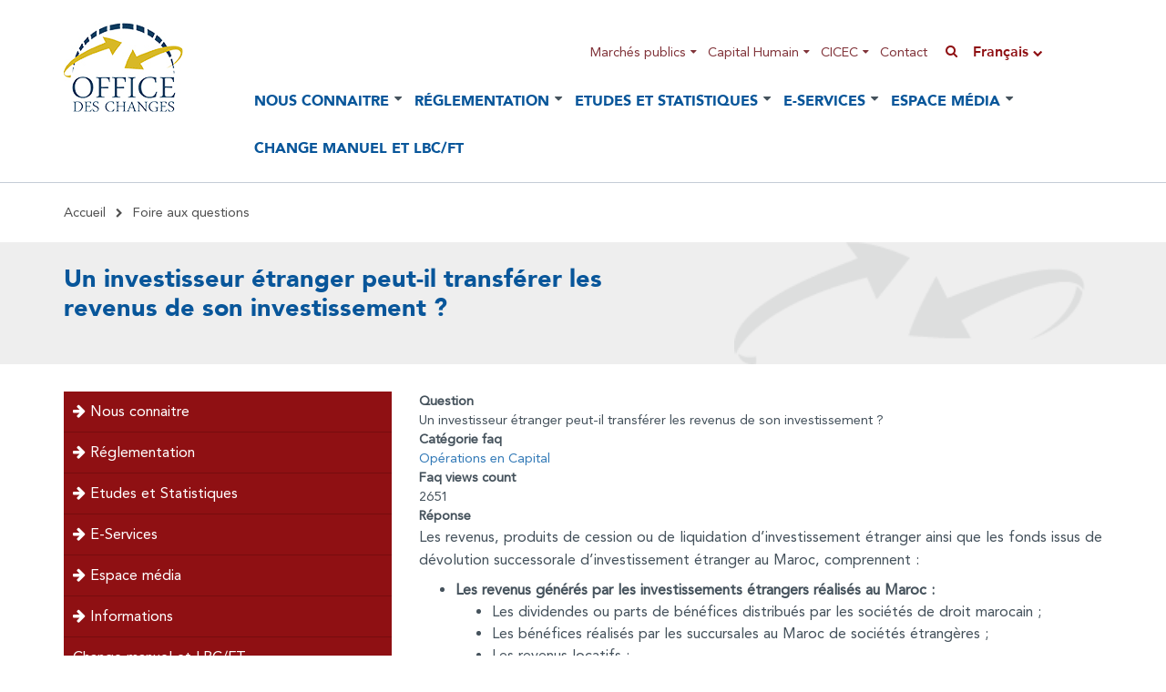

--- FILE ---
content_type: text/html; charset=UTF-8
request_url: https://www.oc.gov.ma/fr/faq/un-investisseur-etranger-peut-il-transferer-les-revenus-de-son-investissement
body_size: 9698
content:
<!DOCTYPE html>
<html lang="fr" dir="ltr" prefix="content: http://purl.org/rss/1.0/modules/content/  dc: http://purl.org/dc/terms/  foaf: http://xmlns.com/foaf/0.1/  og: http://ogp.me/ns#  rdfs: http://www.w3.org/2000/01/rdf-schema#  schema: http://schema.org/  sioc: http://rdfs.org/sioc/ns#  sioct: http://rdfs.org/sioc/types#  skos: http://www.w3.org/2004/02/skos/core#  xsd: http://www.w3.org/2001/XMLSchema# ">
<head>
  <meta charset="utf-8" />
<script async src="https://www.googletagmanager.com/gtag/js?id=UA-112095616-2"></script>
<script>window.dataLayer = window.dataLayer || [];function gtag(){dataLayer.push(arguments)};gtag("js", new Date());gtag("set", "developer_id.dMDhkMT", true);gtag("config", "UA-112095616-2", {"groups":"default","anonymize_ip":true,"page_placeholder":"PLACEHOLDER_page_path","allow_ad_personalization_signals":false});</script>
<link rel="canonical" href="http://www.oc.gov.ma/fr/faq/un-investisseur-etranger-peut-il-transferer-les-revenus-de-son-investissement" />
<link rel="apple-touch-icon" sizes="57x57" href="/sites/default/files/favicons/apple-icon-57x57.png"/>
<link rel="apple-touch-icon" sizes="60x60" href="/sites/default/files/favicons/apple-icon-60x60.png"/>
<link rel="apple-touch-icon" sizes="72x72" href="/sites/default/files/favicons/apple-icon-72x72.png"/>
<link rel="apple-touch-icon" sizes="76x76" href="/sites/default/files/favicons/apple-icon-76x76.png"/>
<link rel="apple-touch-icon" sizes="114x114" href="/sites/default/files/favicons/apple-icon-114x114.png"/>
<link rel="apple-touch-icon" sizes="120x120" href="/sites/default/files/favicons/apple-icon-120x120.png"/>
<link rel="apple-touch-icon" sizes="144x144" href="/sites/default/files/favicons/apple-icon-144x144.png"/>
<link rel="apple-touch-icon" sizes="152x152" href="/sites/default/files/favicons/apple-icon-152x152.png"/>
<link rel="apple-touch-icon" sizes="180x180" href="/sites/default/files/favicons/apple-icon-180x180.png"/>
<link rel="icon" type="image/png" sizes="192x192" href="/sites/default/files/favicons/android-icon-192x192.png"/>
<link rel="icon" type="image/png" sizes="32x32" href="/sites/default/files/favicons/favicon-32x32.png"/>
<link rel="icon" type="image/png" sizes="96x96" href="/sites/default/files/favicons/favicon-96x96.png"/>
<link rel="icon" type="image/png" sizes="16x16" href="/sites/default/files/favicons/favicon-16x16.png"/>
<link rel="manifest" href="/sites/default/files/favicons/manifest.json"/>
<meta name="msapplication-TileColor" content="#ffffff"/>
<meta name="msapplication-TileImage" content="/sites/default/files/favicons/ms-icon-144x144.png"/>
<meta name="theme-color" content="#ffffff"/>
<meta name="favicon-generator" content="Drupal responsive_favicons + realfavicongenerator.net" />
<meta name="Generator" content="Drupal 9 (https://www.drupal.org)" />
<meta name="MobileOptimized" content="width" />
<meta name="HandheldFriendly" content="true" />
<meta name="viewport" content="width=device-width, initial-scale=1.0" />
<link rel="alternate" hreflang="fr" href="http://www.oc.gov.ma/fr/faq/un-investisseur-etranger-peut-il-transferer-les-revenus-de-son-investissement" />
<link rel="alternate" type="application/rss+xml" title="Flux RSS Actualités" href="http://www.oc.gov.ma/fr/actualites/rss.xml" />

    <title>Un investisseur étranger peut-il transférer les revenus de son investissement ? | Office des Changes</title>
    <link rel="stylesheet" media="all" href="/sites/default/files/css/css_zn1BVgKcRmrVYTwxdbS9hYMtrMcmRcvRjjRs7clTRvk.css" />
<link rel="stylesheet" media="all" href="/sites/default/files/css/css_raYoYg1M3xnPrO5WORfBnu55TOSy4BOBX-2RdRjtOF8.css" />
<link rel="stylesheet" media="all" href="//fonts.googleapis.com/css?family=Lato:300,400,500,600,700,900" />
<link rel="stylesheet" media="all" href="//fonts.googleapis.com/css?family=Montserrat:200,300,400,500,700,800,900" />
<link rel="stylesheet" media="all" href="//fonts.googleapis.com/css?family=Source+Sans+Pro:400,600" />
<link rel="stylesheet" media="all" href="/sites/default/files/css/css_5OY9PzQS91_4tNlUFLiOtN4k2-DSRnY3ef7HQPmPp2s.css" />

      
        </head>
<body class="path-node page-node-type-faq">
<main id="site">
  
    <div class="dialog-off-canvas-main-canvas" data-off-canvas-main-canvas>
    <!-- HEADER-->
<header class="header">
  <div class="container">
    <div class="row">
        <div id="block-oc-branding" class="col-md-2 block block-system block-system-branding-block">
  
    
        <a href="/fr" title="Accueil" rel="home"
      class="logo">
      <img src="/sites/default/files/logo_fr.jpg" alt="Accueil" />
    </a>
      </div>


      <button class="hamburger hamburger--squeeze" type="button">
        <span class="hamburger-box">
          <span class="hamburger-inner"></span>
        </span>
      </button>
      <div class="col-lg-10 top-nav-container">
        <div class="container-fluid">
          <div class="row clearfix justify-content-end">
              <nav class="top-nav pull-right">
  
    
      
              <ul class="menu">
                    <li class="menu-item menu-item--expanded">
        <a href="/fr/informations/marches-publics" data-drupal-link-system-path="node/292">Marchés publics</a>
                                <ul class="menu">
                    <li class="menu-item">
        <a href="/fr/appels-offres" data-drupal-link-system-path="appels-offres">Appels d&#039;offres</a>
              </li>
                <li class="menu-item">
        <a href="/fr/informations/marches-publics" data-drupal-link-system-path="node/292">Programme prévisionnel</a>
              </li>
                <li class="menu-item">
        <a href="/fr/form/devenir-fournisseur" data-drupal-link-system-path="webform/devenir_fournisseur">Devenir fournisseur</a>
              </li>
                <li class="menu-item">
        <a href="/fr/rapports-achevement" data-drupal-link-system-path="rapports-achevement">Rapport d&#039;achèvement</a>
              </li>
        </ul>
  
              </li>
                <li class="menu-item menu-item--expanded">
        <a href="/fr/informations/capital-humain" data-drupal-link-system-path="node/288">Capital Humain</a>
                                <ul class="menu">
                    <li class="menu-item">
        <a href="/fr/recrutement" data-drupal-link-system-path="recrutement">Recrutement</a>
              </li>
                <li class="menu-item">
        <a href="/fr/appel-a-candidature" data-drupal-link-system-path="appel-a-candidature">Appel à candidature</a>
              </li>
        </ul>
  
              </li>
                <li class="menu-item menu-item--expanded">
        <a href="/fr/informations/cicec-centre-international-de-conferences-et-d-expositions-de-l-office-des-changes" data-drupal-link-system-path="node/289">CICEC</a>
                                <ul class="menu">
                    <li class="menu-item">
        <a href="/fr/informations/cicec-centre-international-de-conferences-et-d-expositions-de-l-office-des-changes" data-drupal-link-system-path="node/289">CICEC</a>
              </li>
                <li class="menu-item">
        <a href="/fr/cicec-centre-international-de-conferences-et-d-expositions-de-l-office-des-changes/tarifs" data-drupal-link-system-path="node/351">Tarifs</a>
              </li>
                <li class="menu-item">
        <a href="/fr/calendrier-cicec" data-drupal-link-system-path="calendrier-cicec">Calendrier</a>
              </li>
                <li class="menu-item">
        <a href="/fr/form/cicec-devis" data-drupal-link-system-path="webform/cice_demande_de_prix">Devis et informations</a>
              </li>
        </ul>
  
              </li>
                <li class="menu-item">
        <a href="/fr/nous-connaitre/nous-contacter" data-drupal-link-system-path="node/473">Contact</a>
              </li>
        </ul>
  


  </nav>
<div class="animated search-form pull-right block block-search block-search-form-block" data-drupal-selector="search-block-form" id="block-formulairederecherche" role="search">
      <span class="show-search">
      <i class="fa fa-search"></i>
    </span>
    <form action="/fr/recherche" method="get" id="search-block-form-header" accept-charset="UTF-8" class="animated">
  <input title="Indiquer les termes à rechercher" placeholder="Rechercher..." id="edit-combine-header" data-drupal-selector="edit-combine" type="search" name="combine" value="" size="15" maxlength="128" class="form-search" />


</form>

  </div>
<div class="language-switcher-language-url lang-switcher pull-right block block-language block-language-blocklanguage-interface" id="block-selecteurdelangue" role="navigation">
  
    
      <span>Français <i class="fa fa-chevron-down"></i></span>

  <div class="languages">
              
      
              
      
              
      
      
              
      </div>
  </div>


          </div>
        </div>
        <div class="container-fluid">
          <div class="row clearfix">
              <nav aria-labelledby="block-navigationprincipale-menu" id="block-navigationprincipale" class="navigation pull-right block block-menu menu--main">
            
  <h2 class="visually-hidden" id="block-navigationprincipale-menu">Navigation principale</h2>
  

        
  </nav>
<nav aria-labelledby="block-navigationprincipale2-menu" id="block-navigationprincipale2" class="navigation pull-right block block-menu menu--navigation-principale-2">
            
  <h2 class="visually-hidden" id="block-navigationprincipale2-menu">Navigation principale 2</h2>
  

        
              <ul>
                            <li class="menu-item dropdown-submenu dropdown-hover">
            <span>Nous connaitre</span>
                                        <ul class="dropdown-menu">
                            <li class="menu-item">
            <a href="/fr/nous-connaitre/mot-du-directeur" data-drupal-link-system-path="node/106">Mot du Directeur</a>
                      </li>
                            <li class="menu-item">
            <a href="/fr/nous-connaitre/statut-et-missions" data-drupal-link-system-path="node/105">Statut et Missions</a>
                      </li>
                            <li class="menu-item">
            <a href="/fr/nous-connaitre/histoire" data-drupal-link-system-path="node/103">Histoire</a>
                      </li>
                            <li class="menu-item">
            <a href="/fr/nous-connaitre/gouvernance" data-drupal-link-system-path="node/134">Gouvernance</a>
                      </li>
                            <li class="menu-item">
            <a href="/fr/nous-connaitre/strategie" data-drupal-link-system-path="node/107">Stratégie</a>
                      </li>
                            <li class="menu-item">
            <a href="/fr/nous-connaitre/valeurs" data-drupal-link-system-path="node/104">Valeurs</a>
                      </li>
                            <li class="menu-item">
            <a href="/fr/nous-connaitre/nous-contacter" data-drupal-link-system-path="node/473">Nous contacter</a>
                      </li>
              </ul>
      
                      </li>
                            <li class="menu-item dropdown-submenu dropdown-hover">
            <span>Réglementation</span>
                                        <ul class="dropdown-menu">
                            <li class="menu-item">
            <a href="/fr/reglementations" data-drupal-link-system-path="reglementations">Toute la réglementation</a>
                      </li>
                            <li class="menu-item">
            <a href="/fr/reglementations?field_categorie_reglementation_target_id=38&amp;field_thematique_value=All" data-drupal-link-query="{&quot;field_categorie_reglementation_target_id&quot;:&quot;38&quot;,&quot;field_thematique_value&quot;:&quot;All&quot;}" data-drupal-link-system-path="reglementations">Lois et Dahirs</a>
                      </li>
                            <li class="menu-item">
            <a href="/fr/reglementations?field_categorie_reglementation_target_id=39&amp;field_thematique_value=All" data-drupal-link-query="{&quot;field_categorie_reglementation_target_id&quot;:&quot;39&quot;,&quot;field_thematique_value&quot;:&quot;All&quot;}" data-drupal-link-system-path="reglementations">Décrets, Arrêtés et Décisions</a>
                      </li>
                            <li class="menu-item">
            <a href="/fr/reglementations?field_categorie_reglementation_target_id=40&amp;field_thematique_value=All" data-drupal-link-query="{&quot;field_categorie_reglementation_target_id&quot;:&quot;40&quot;,&quot;field_thematique_value&quot;:&quot;All&quot;}" data-drupal-link-system-path="reglementations">Instructions</a>
                      </li>
                            <li class="menu-item">
            <a href="/fr/reglementations?field_categorie_reglementation_target_id=41&amp;field_thematique_value=All" data-drupal-link-query="{&quot;field_categorie_reglementation_target_id&quot;:&quot;41&quot;,&quot;field_thematique_value&quot;:&quot;All&quot;}" data-drupal-link-system-path="reglementations">Circulaires</a>
                      </li>
              </ul>
      
                      </li>
                            <li class="menu-item dropdown-submenu dropdown-hover">
            <span>Etudes et Statistiques</span>
                                        <ul class="dropdown-menu">
                            <li class="menu-item">
            <a href="/fr/etudes" data-drupal-link-system-path="etudes">Etudes</a>
                      </li>
                            <li class="menu-item">
            <a href="/fr/etudes-et-statistiques/methodologie" data-drupal-link-system-path="node/137">Méthodologie</a>
                      </li>
                            <li class="menu-item">
            <a href="/fr/publications" data-drupal-link-system-path="publications">Publications</a>
                      </li>
                            <li class="menu-item">
            <a href="/fr/etudes-et-statistiques/series-statistiques" data-drupal-link-system-path="node/138">Séries statistiques</a>
                      </li>
                            <li class="menu-item">
            <a href="/fr/e-services/base-de-donnees-du-commerce-exterieur" data-drupal-link-system-path="node/296">Bases de Données Statistiques</a>
                      </li>
                            <li class="menu-item">
            <a href="/fr/etudes-et-statistiques/metadonnees" data-drupal-link-system-path="node/372">Métadonnées</a>
                      </li>
                            <li class="menu-item">
            <a href="/fr/etudes-et-statistiques/cooperation-internationale" data-drupal-link-system-path="node/136">Coopération internationale</a>
                      </li>
              </ul>
      
                      </li>
                            <li class="menu-item dropdown-submenu dropdown-hover">
            <span>E-Services</span>
                                        <ul class="dropdown-menu">
                            <li class="menu-item menu-item--collapsed">
            <a href="/fr/e-services/smart" data-drupal-link-system-path="node/1483">SMART</a>
                      </li>
                            <li class="menu-item">
            <a href="/fr/smart/application-mobile-oc-connect" data-drupal-link-system-path="node/1785">Application mobile &quot;OC CONNECT&quot;</a>
                      </li>
                            <li class="menu-item">
            <a href="/fr/e-services/plateforme-des-enquetes-statistiques" data-drupal-link-system-path="node/297">Plateforme des Enquêtes Statistiques</a>
                      </li>
                            <li class="menu-item">
            <a href="/fr/e-services/base-de-donnees-du-commerce-exterieur" data-drupal-link-system-path="node/296">Base de Données du Commerce Extérieur</a>
                      </li>
                            <li class="menu-item">
            <a href="/fr/e-services/demandes-dinformation-dans-le-cadre-de-la-loi-3113" data-drupal-link-system-path="node/1697">Demandes d&#039;information dans le cadre de la loi 31.13</a>
                      </li>
                            <li class="menu-item">
            <a href="/fr/documentation-utile" data-drupal-link-system-path="documentation-utile">Documentation utile</a>
                      </li>
                            <li class="menu-item">
            <a href="/fr/faq" data-drupal-link-system-path="faq">FAQ</a>
                      </li>
              </ul>
      
                      </li>
                            <li class="menu-item dropdown-submenu dropdown-hover">
            <span>Espace média</span>
                                        <ul class="dropdown-menu">
                            <li class="menu-item">
            <a href="/fr/espace-presse" data-drupal-link-system-path="espace-presse">Espace Presse</a>
                      </li>
                            <li class="menu-item">
            <a href="/fr/actualites" data-drupal-link-system-path="actualites">Actualités</a>
                      </li>
                            <li class="menu-item">
            <a href="/fr/mediatheque" data-drupal-link-system-path="mediatheque">Médiathèque</a>
                      </li>
                            <li class="menu-item">
            <a href="/fr/espace-media/newsletter" data-drupal-link-system-path="node/287">Newsletter</a>
                      </li>
              </ul>
      
                      </li>
                            <li class="menu-item">
            <a href="/fr/change-manuel-et-LBC-FT" data-drupal-link-system-path="node/1343">Change manuel et LBC/FT</a>
                      </li>
              </ul>
      


  </nav>



          </div>
        </div>
      </div>
    </div>
  </div>
</header>
<!-- Main Container -->
<div class="main-container">
    <div id="block-breadcrumbs" class="fil-ariane block block-system block-system-breadcrumb-block">
  
    
        <div class="container">
    <h2 id="system-breadcrumb" class="visually-hidden">Fil d'Ariane</h2>
                  <a href="/fr">Accueil</a>
                    <span>
          <i class="fa fa-chevron-right"></i>
        </span>
                        <a href="/fr/faq">Foire aux questions</a>
                  </div>

  </div>


  <header class="page-header-zone justify-content-center bg-eee mb-3">
    <div class="container">
      <div class="row">
          <div id="block-pagetitle" class="col-md-7 block block-core block-page-title-block">
  
    
      
  <h1 class="blue avenir bolder f30 mt-0"><span class="field field--name-title field--type-string field--label-hidden">Un investisseur étranger peut-il transférer les revenus de son investissement ?</span>
</h1>


  </div>


        <div class="col-lg-5 zone-right exposed-filter">
          
        </div>
      </div>
    </div>
  </header>
  <div class="content list-faq">
    <div class="container relative">
      <div class="row">
        <div class="col-lg-4">
          <div class="sidebar">
              <nav aria-labelledby="block-menuleft-menu" id="block-menuleft" class="block block-menu navigation menu--menu">
            
  <h2 class="visually-hidden" id="block-menuleft-menu">menu left</h2>
  

        
                  <ul class="page-side-menu">
                            <li>
                        <a href="#" class="blue f18 pt-1 pb-1 display-block">
              <i class="fa fa-arrow-right blue-dark"></i> Nous connaitre
            </a>
                                            <ul>
                            <li>
                        <a href="/fr/nous-connaitre/mot-du-directeur" class="grey f16 pl-2 pt-1 pb-1 display-block">
               Mot du Directeur
            </a>
                      </li>
                            <li>
                        <a href="/fr/nous-connaitre/statut-et-missions" class="grey f16 pl-2 pt-1 pb-1 display-block">
               Statut et Missions
            </a>
                      </li>
                            <li>
                        <a href="/fr/nous-connaitre/histoire" class="grey f16 pl-2 pt-1 pb-1 display-block">
               Histoire
            </a>
                      </li>
                            <li>
                        <a href="/fr/nous-connaitre/gouvernance" class="grey f16 pl-2 pt-1 pb-1 display-block">
               Gouvernance
            </a>
                      </li>
                            <li>
                        <a href="/fr/nous-connaitre/strategie" class="grey f16 pl-2 pt-1 pb-1 display-block">
               Stratégie
            </a>
                      </li>
                            <li>
                        <a href="/fr/nous-connaitre/valeurs" class="grey f16 pl-2 pt-1 pb-1 display-block">
               Valeurs
            </a>
                      </li>
                            <li>
                        <a href="/fr/nous-connaitre/nous-contacter" class="grey f16 pl-2 pt-1 pb-1 display-block">
               Nous contacter
            </a>
                      </li>
              </ul>
      
                      </li>
                            <li>
                        <a href="#" class="blue f18 pt-1 pb-1 display-block">
              <i class="fa fa-arrow-right blue-dark"></i> Réglementation
            </a>
                                            <ul>
                            <li>
                        <a href="/fr/reglementations" class="grey f16 pl-2 pt-1 pb-1 display-block">
               Toute la réglementation
            </a>
                      </li>
                            <li>
                        <a href="/fr/reglementations?field_categorie_reglementation_target_id=38&amp;field_thematique_value=All" class="grey f16 pl-2 pt-1 pb-1 display-block">
               Lois et Dahirs
            </a>
                      </li>
                            <li>
                        <a href="/fr/reglementations?field_categorie_reglementation_target_id=39&amp;field_thematique_value=All" class="grey f16 pl-2 pt-1 pb-1 display-block">
               Décrets, Arrêtés et Décisions
            </a>
                      </li>
                            <li>
                        <a href="/fr/reglementations?field_categorie_reglementation_target_id=40&amp;field_thematique_value=All" class="grey f16 pl-2 pt-1 pb-1 display-block">
               Instructions
            </a>
                      </li>
                            <li>
                        <a href="/fr/reglementations?field_categorie_reglementation_target_id=41&amp;field_thematique_value=All" class="grey f16 pl-2 pt-1 pb-1 display-block">
               Circulaires
            </a>
                      </li>
              </ul>
      
                      </li>
                            <li>
                        <a href="#" class="blue f18 pt-1 pb-1 display-block">
              <i class="fa fa-arrow-right blue-dark"></i> Etudes et Statistiques
            </a>
                                            <ul>
                            <li>
                        <a href="/fr/etudes" class="grey f16 pl-2 pt-1 pb-1 display-block">
               Etudes
            </a>
                      </li>
                            <li>
                        <a href="/fr/etudes-et-statistiques/methodologie" class="grey f16 pl-2 pt-1 pb-1 display-block">
               Méthodologie
            </a>
                      </li>
                            <li>
                        <a href="/fr/publications" class="grey f16 pl-2 pt-1 pb-1 display-block">
               Publications
            </a>
                      </li>
                            <li>
                        <a href="/fr/etudes-et-statistiques/series-statistiques" class="grey f16 pl-2 pt-1 pb-1 display-block">
               Séries statistiques
            </a>
                      </li>
                            <li>
                        <a href="/fr/e-services/base-de-donnees-du-commerce-exterieur" class="grey f16 pl-2 pt-1 pb-1 display-block">
               Bases de Données Statistiques
            </a>
                      </li>
                            <li>
                        <a href="/fr/etudes-et-statistiques/metadonnees" class="grey f16 pl-2 pt-1 pb-1 display-block">
               Métadonnées
            </a>
                      </li>
                            <li>
                        <a href="/fr/etudes-et-statistiques/cooperation-internationale" class="grey f16 pl-2 pt-1 pb-1 display-block">
               Coopération internationale
            </a>
                      </li>
              </ul>
      
                      </li>
                            <li>
                        <a href="#" class="blue f18 pt-1 pb-1 display-block">
              <i class="fa fa-arrow-right blue-dark"></i> E-Services
            </a>
                                            <ul>
                            <li>
                        <a href="/fr/e-services/smart" class="grey f16 pl-2 pt-1 pb-1 display-block">
               SMART
            </a>
                      </li>
                            <li>
                        <a href="/fr/smart/application-mobile-oc-connect" class="grey f16 pl-2 pt-1 pb-1 display-block">
               Application mobile &quot;OC CONNECT&quot;
            </a>
                      </li>
                            <li>
                        <a href="/fr/e-services/plateforme-des-enquetes-statistiques" class="grey f16 pl-2 pt-1 pb-1 display-block">
               Plateforme des Enquêtes Statistiques
            </a>
                      </li>
                            <li>
                        <a href="/fr/e-services/base-de-donnees-du-commerce-exterieur" class="grey f16 pl-2 pt-1 pb-1 display-block">
               Base de Données du Commerce Extérieur
            </a>
                      </li>
                            <li>
                        <a href="/fr/e-services/demandes-dinformation-dans-le-cadre-de-la-loi-3113" class="grey f16 pl-2 pt-1 pb-1 display-block">
               Demandes d&#039;information dans le cadre de la loi 31.13
            </a>
                      </li>
                            <li>
                        <a href="/fr/documentation-utile" class="grey f16 pl-2 pt-1 pb-1 display-block">
               Documentation utile
            </a>
                      </li>
                            <li>
                        <a href="/fr/faq" class="grey f16 pl-2 pt-1 pb-1 display-block">
               FAQ
            </a>
                      </li>
              </ul>
      
                      </li>
                            <li>
                        <a href="#" class="blue f18 pt-1 pb-1 display-block">
              <i class="fa fa-arrow-right blue-dark"></i> Espace média
            </a>
                                            <ul>
                            <li>
                        <a href="/fr/espace-presse" class="grey f16 pl-2 pt-1 pb-1 display-block">
               Espace Presse
            </a>
                      </li>
                            <li>
                        <a href="/fr/actualites" class="grey f16 pl-2 pt-1 pb-1 display-block">
               Actualités
            </a>
                      </li>
                            <li>
                        <a href="/fr/mediatheque" class="grey f16 pl-2 pt-1 pb-1 display-block">
               Médiathèque
            </a>
                      </li>
                            <li>
                        <a href="/fr/espace-media/newsletter" class="grey f16 pl-2 pt-1 pb-1 display-block">
               Newsletter
            </a>
                      </li>
              </ul>
      
                      </li>
                            <li>
                        <a href="#" class="blue f18 pt-1 pb-1 display-block">
              <i class="fa fa-arrow-right blue-dark"></i> Informations
            </a>
                                            <ul>
                            <li>
                        <a href="/fr/informations/marches-publics" class="grey f16 pl-2 pt-1 pb-1 display-block">
               Marchés publics
            </a>
                      </li>
                            <li>
                        <a href="/fr/informations/cicec-centre-international-de-conferences-et-d-expositions-de-l-office-des-changes" class="grey f16 pl-2 pt-1 pb-1 display-block">
               CICEC - Centre International de Conférences et d’Expositions de l’Office des Changes
            </a>
                      </li>
                            <li>
                        <a href="/fr/informations/capital-humain" class="grey f16 pl-2 pt-1 pb-1 display-block">
               Capital Humain
            </a>
                      </li>
              </ul>
      
                      </li>
                            <li>
                        <a href="#" class="blue f18 pt-1 pb-1 display-block">
               Change manuel et LBC/FT
            </a>
                      </li>
              </ul>
      


  </nav>
  
<h3 class="visually-hidden block block-menu navigation menu--main avenir bolder uppercase f24 red mb-2 mt-0" id="block-navigationprincipale-2-menu">SOUS-MENUS</h3>


  
<nav aria-labelledby="block-special-menu" id="block-special" class="block block-menu navigation menu--special">
            
  <h2 class="visually-hidden" id="block-special-menu">Special menu</h2>
  

        
  </nav>


<h3 id="block-views-block-actualites-block-1-menu" class="avenir bolder uppercase f24 red mb-3">
  Actualités
</h3>


  <div class="view view-actualites view-id-actualites view-display-id-block_1 js-view-dom-id-a0bb903967af9f722cca555bb1e20c29ca8f0f5d1652fbe2b4d8e77b1a36656f">
  
    
      
      <div class="view-content">
      <div>
  
  <ul class="list-posts-acnhors">

          <li class="pb-1 mb-1"><div><i class="fa fa-clock-o red"></i>
<span class="grey-light f14">11 nov 2025</span></div><a href="/fr/actualites/communique-l-application-mobile-oc-connect-integre-l-identification-numerique-pour-une" class="blue f18 underline">Communiqué : L’application mobile OC CONNECT intègre l’identification numérique  pour une expérience utilisateur renforcée</a></li>
          <li class="pb-1 mb-1"><div><i class="fa fa-clock-o red"></i>
<span class="grey-light f14">11 nov 2025</span></div><a href="/fr/actualites/oc-connect-une-nouvelle-version-integrant-l-identite-numerique" class="blue f18 underline">OC CONNECT : une nouvelle version intégrant l’identité numérique</a></li>
          <li class="pb-1 mb-1"><div><i class="fa fa-clock-o red"></i>
<span class="grey-light f14">03 nov 2025</span></div><a href="/fr/actualites/publication-du-rapport-de-gestion-de-loffice-des-changes-au-titre-de-lannee-2024" class="blue f18 underline">Publication du Rapport de Gestion de l&#039;Office des Changes de l&#039;année 2024</a></li>
    
  </ul>

</div>

    </div>
  
              <div class="feed-icons">
      <a href="http://www.oc.gov.ma/fr/actualites/rss.xml" class="feed-icon">
  S'abonner à Flux RSS Actualités
</a>

    </div>
  </div>



<div class="clearfix">
  <a href="/fr/actualites" class="red f14 avenir bold pull-right">
    Toute l'actualité <i class="fa fa-plus-square"></i>
  </a>
</div>



          </div>
        </div>
        <div class="col-lg-8">
          <form class="hidden-faq-counter-form" data-drupal-selector="hidden-faq-counter-form" action="/fr/faq/un-investisseur-etranger-peut-il-transferer-les-revenus-de-son-investissement" method="post" id="hidden-faq-counter-form" accept-charset="UTF-8">
  <div class="js-form-item form-item js-form-type-textfield form-type-textfield js-form-item-nid form-item-nid form-no-label">
        <input class="faq-count-container form-text" data-drupal-selector="edit-nid" type="text" id="edit-nid" name="nid" value="" size="20" maxlength="20" />

        </div>
<input autocomplete="off" data-drupal-selector="form-72tal4gvdwyrx8gvvn0wqt-hkas0v-r3tppwecnad5i" type="hidden" name="form_build_id" value="form-72Tal4gVDwYRX8gvvn0WQt-Hkas0v_R3TppwEcnAd5I" />
<input data-drupal-selector="edit-hidden-faq-counter-form" type="hidden" name="form_id" value="hidden_faq_counter_form" />

</form>

            <div id="block-oc-content" class="block block-system block-system-main-block">
  
    
      
<article data-history-node-id="1153" role="article" about="/fr/faq/un-investisseur-etranger-peut-il-transferer-les-revenus-de-son-investissement" class="node node--type-faq node--view-mode-full">

  
    

  
  <div class="node__content">
    
  <div class="field field--name-field-faq-question field--type-string-long field--label-above">
    <div class="field__label">Question</div>
              <div class="field__item">Un investisseur étranger peut-il transférer les revenus de son investissement ? </div>
          </div>

  <div class="field field--name-field-categorie field--type-entity-reference field--label-above">
    <div class="field__label">Catégorie faq</div>
              <div class="field__item"><a href="/fr/taxonomy/term/35" hreflang="fr">Opérations en Capital</a></div>
          </div>

  <div class="field field--name-field-faq-count field--type-integer field--label-above">
    <div class="field__label">Faq views count</div>
              <div class="field__item">2651</div>
          </div>

  <div class="clearfix text-formatted field field--name-field-faq-reponse field--type-text-long field--label-above">
    <div class="field__label">Réponse</div>
              <div class="field__item"><p class="text-align-justify">Les revenus, produits de cession ou de liquidation d’investissement étranger ainsi que les fonds issus de dévolution successorale d’investissement étranger au Maroc, comprennent :</p>

<ul>
	<li class="text-align-justify"><b>Les revenus générés par les investissements étrangers réalisés au Maroc : </b>

	<ul>
		<li class="text-align-justify">Les dividendes ou parts de bénéfices distribués par les sociétés de droit marocain ;</li>
		<li class="text-align-justify">Les bénéfices réalisés par les succursales au Maroc de sociétés étrangères ;</li>
		<li class="text-align-justify">Les revenus locatifs ;</li>
		<li class="text-align-justify">Les intérêts produits par les prêts apparentés et avances en compte courant d’associés ;</li>
		<li class="text-align-justify">Les intérêts générés par les titres de dettes ;</li>
		<li class="text-align-justify">Les jetons de présence ;</li>
		<li class="text-align-justify">Les intérêts produits par les dépôts à terme.</li>
	</ul>
	</li>
	<li class="text-align-justify"><strong>Le produit de la cession ou de la liquidation des investissements étrangers au Maroc ;</strong></li>
	<li class="text-align-justify"><strong>Le remboursement en principal des avances en compte courant d’associés et des prêts apparentés contractés en devises conformément aux dispositions de l'Instruction Générale des Opérations de Change 2024 </strong>;</li>
	<li class="text-align-justify"><strong>Les fonds en faveur des ayants droit non-résidents au titre de dévolution successorale d’un étranger ou d’un marocain résidant à l’étranger.</strong></li>
</ul>
</div>
          </div>

  </div>

</article>

  </div>


        </div>
      </div>
    </div>
  </div>
</div>
<!-- FOOTER -->
<footer class="footer bg-grey-light">
  <div class="container">
    <div class="row">
        <nav aria-labelledby="block-liensutiles2-menu" id="block-liensutiles2" class="col-sm-12 col-md-6 block block-menu navigation menu--liens-utiles">
      
  <h2 id="block-liensutiles2-menu">Liens Utiles</h2>
  

        
              <ul class="menu">
                    <li class="menu-item">
        <a href="/fr/actualites" data-drupal-link-system-path="actualites">Actualités</a>
              </li>
                <li class="menu-item">
        <a href="/fr/faq" data-drupal-link-system-path="faq">FAQ</a>
              </li>
                <li class="menu-item">
        <a href="/fr/espace-media/newsletter" data-drupal-link-system-path="node/287">Newsletter</a>
              </li>
                <li class="menu-item">
        <a href="/fr/sitemap" data-drupal-link-system-path="sitemap">Plan du site</a>
              </li>
                <li class="menu-item">
        <a href="/fr/mediatheque" data-drupal-link-system-path="mediatheque">Médiathèque</a>
              </li>
                <li class="menu-item">
        <a href="/fr/enquete-de-satisfaction-en-cours" data-drupal-link-system-path="node/698">Enquête de satisfaction</a>
              </li>
                <li class="menu-item">
        <a href="/fr/nos-partenaires" data-drupal-link-system-path="node/472">Nos partenaires</a>
              </li>
                <li class="menu-item">
        <a href="/fr/nous-connaitre/strategie" data-drupal-link-system-path="node/107">Strategy</a>
              </li>
        </ul>
  


  </nav>
<div class="col-sm-12 col-lg-6">
  <div class="newsletter-bloc">
    <h3 class="avenir medium uppercase white">
      <strong class="display-block">Restez à jour</strong>
      Abonnez-vous à notre newsletter.
    </h3>
          <form action="/fr/faq/un-investisseur-etranger-peut-il-transferer-les-revenus-de-son-investissement" method="post" id="mailchimp-signup-subscribe-block-footer-form" accept-charset="UTF-8">
  The subscription service is currently unavailable. Please check again later.<input autocomplete="off" data-drupal-selector="form-8icfwsczk-zjdwzsig5m-o81zyvxsf1teh3dshxxu-o" type="hidden" name="form_build_id" value="form-8icfwScZK-zJDWZsiG5m-o81zYvxSF1Teh3dShXXu_o" />
<input data-drupal-selector="edit-mailchimp-signup-subscribe-block-footer-form" type="hidden" name="form_id" value="mailchimp_signup_subscribe_block_footer_form" />
<div class="input-group"></div>
</form>

      </div>
</div>


    </div>
  </div>
  <div class="footer-bottom bg-grey">
    <div class="container">
        <div id="block-copyright" class="block block-block-content block-block-contentd7e89563-42e9-43a7-9244-1615a349e44a">
  
    
      
            <p class="text-align-justify">Conformément à la loi 09-08, vous disposez d'un droit d'accès, de rectification et d'opposition au traitement de vos données personnelles. Ce traitement a été déclaré auprès de la CNDP sous le numéro D-C-198/2016.</p>

<p class="text-align-justify"> </p>

<p class="uppercase f18" style="color: grey;"><strong>© Office des Changes</strong> 2020 - Tous les droits réservés.</p>

      
  </div>


    </div>
  </div>
</footer>

  </div>

  
</main>
<script type="application/json" data-drupal-selector="drupal-settings-json">{"path":{"baseUrl":"\/","scriptPath":null,"pathPrefix":"fr\/","currentPath":"node\/1153","currentPathIsAdmin":false,"isFront":false,"currentLanguage":"fr"},"pluralDelimiter":"\u0003","suppressDeprecationErrors":true,"ajaxPageState":{"libraries":"classy\/base,classy\/messages,classy\/node,core\/internal.jquery.form,core\/normalize,google_analytics\/google_analytics,oc\/fonts,oc\/global-styling,oc\/styles,popup_dialog\/dialog_box,system\/base,views\/views.ajax,views\/views.module","theme":"oc","theme_token":null},"ajaxTrustedUrl":{"form_action_p_pvdeGsVG5zNF_XLGPTvYSKCf43t8qZYSwcfZl2uzM":true,"\/fr\/faq\/un-investisseur-etranger-peut-il-transferer-les-revenus-de-son-investissement?ajax_form=1":true,"\/fr\/recherche":true},"google_analytics":{"account":{},"trackOutbound":true,"trackMailto":true,"trackTel":true,"trackDownload":true,"trackDownloadExtensions":"7z|aac|arc|arj|asf|asx|avi|bin|csv|doc(x|m)?|dot(x|m)?|exe|flv|gif|gz|gzip|hqx|jar|jpe?g|js|mp(2|3|4|e?g)|mov(ie)?|msi|msp|pdf|phps|png|ppt(x|m)?|pot(x|m)?|pps(x|m)?|ppam|sld(x|m)?|thmx|qtm?|ra(m|r)?|sea|sit|tar|tgz|torrent|txt|wav|wma|wmv|wpd|xls(x|m|b)?|xlt(x|m)|xlam|xml|z|zip"},"enabled":0,"ajax":{"edit-nid":{"callback":"::count","event":"count","wrapper":"hidden-faq-counter-form","url":"\/fr\/faq\/un-investisseur-etranger-peut-il-transferer-les-revenus-de-son-investissement?ajax_form=1","dialogType":"ajax","submit":{"_triggering_element_name":"nid"}}},"views":{"ajax_path":"\/fr\/views\/ajax","ajaxViews":{"views_dom_id:a0bb903967af9f722cca555bb1e20c29ca8f0f5d1652fbe2b4d8e77b1a36656f":{"view_name":"actualites","view_display_id":"block_1","view_args":"","view_path":"\/node\/430","view_base_path":"actualites\/rss.xml","view_dom_id":"a0bb903967af9f722cca555bb1e20c29ca8f0f5d1652fbe2b4d8e77b1a36656f","pager_element":0}}},"user":{"uid":0,"permissionsHash":"01056a662794a4aaff66b0596dd129e4162afaecf236c1e1342e2b5ed24bcd3f"}}</script>
<script src="/sites/default/files/js/js_shb3mRmPg7WxeWOmmzdv1jlsNBpSBXyy0cVbPkX5TG4.js"></script>

</body>
</html>
